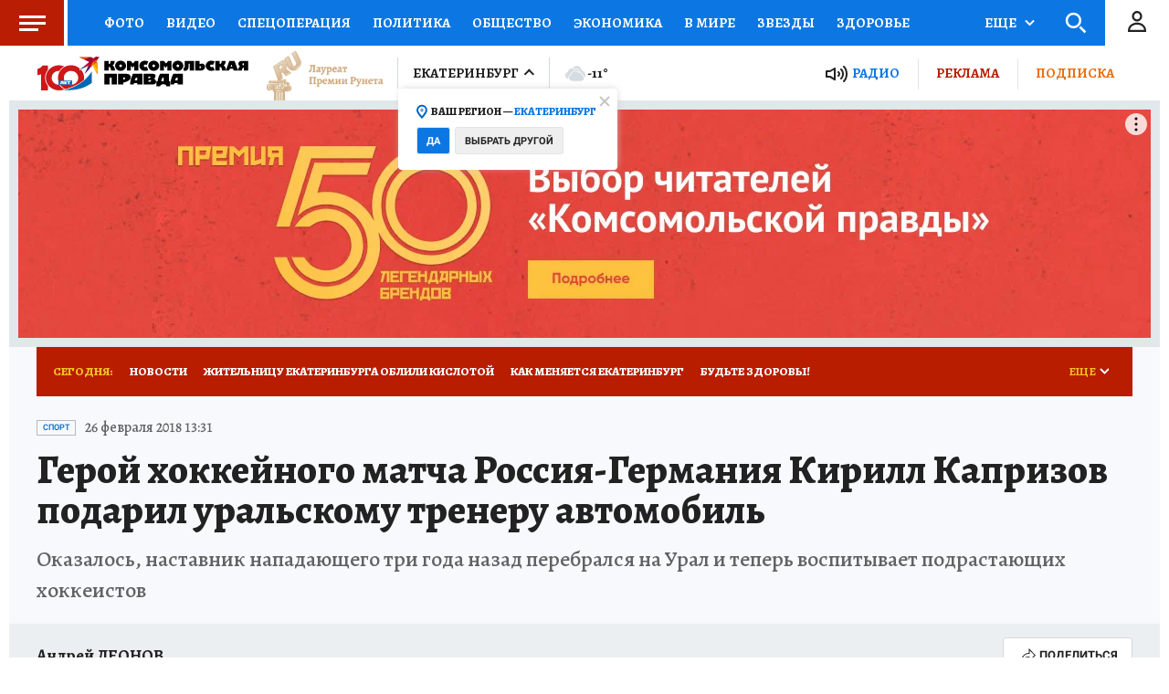

--- FILE ---
content_type: text/html
request_url: https://tns-counter.ru/nc01a**R%3Eundefined*kp_ru/ru/UTF-8/tmsec=kp_ru/407999157***
body_size: -72
content:
F4E56D34696BA4F2X1768662258:F4E56D34696BA4F2X1768662258

--- FILE ---
content_type: text/html; charset=UTF-8
request_url: https://tech.punchmedia.ru/sync/?pn=_pm_&pu=r0zvgqnqeq6dvqfnvvd6a6t0ey45ietv6pc&pt=30
body_size: 427
content:
{"pmg":{"pu":"bETJLx3klYmu"},"_pm_":{"pu":"r0zvgqnqeq6dvqfnvvd6a6t0ey45ietv6pc"}}